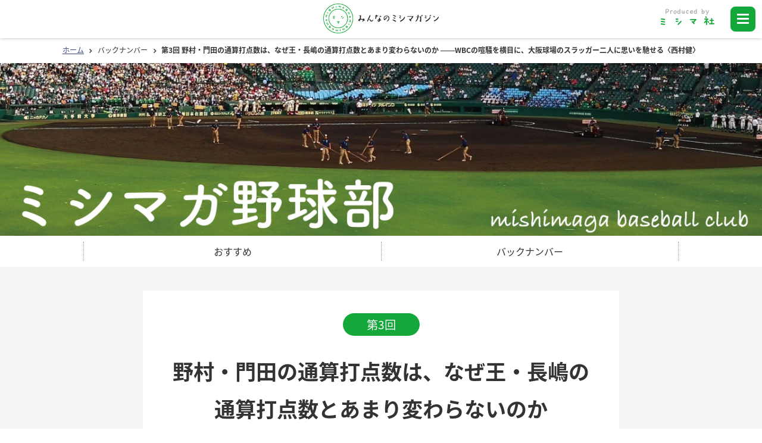

--- FILE ---
content_type: text/html; charset=UTF-8
request_url: https://www.mishimaga.com/books/yakyubu/005158.html
body_size: 15499
content:
<!DOCTYPE html>
<html lang="ja">
<head>
<meta charset="UTF-8">
<meta name="viewport" content="width=device-width, initial-scale=1.0, user-scalable=no, minimum-scale=1.0, maximum-scale=1.0">
<meta http-equiv="X-UA-Compatible" content="IE=edge,chrome=1">


<title>野村・門田の通算打点数は、なぜ王・長嶋の通算打点数とあまり変わらないのか ――WBCの喧騒を横目に、大阪球場のスラッガー二人に思いを馳せる〈西村健〉 | みんなのミシマガジン</title>
<meta name="description" content="おもしろいを1日1本！　ミシマ社のウェブ雑誌「みんなのミシマガジン（通称ミシマガ）」。ミシマガ野球部の『ミシマガ野球部』のページです。">
<meta name="keywords" content="ミシマガ野球部,ミシマガ野球部,ミシマガ,ミシマガジン,ウェブマガジン,ミシマ社,出版社,連載,編集,書籍">
<meta name="format-detection" content="telephone=no,address=no,email=no">


<link rel="canonical" href="https://www.mishimaga.com/books/yakyubu/005158.html">

<meta property="og:title" content="野村・門田の通算打点数は、なぜ王・長嶋の通算打点数とあまり変わらないのか ――WBCの喧騒を横目に、大阪球場のスラッガー二人に思いを馳せる〈西村健〉 | みんなのミシマガジン">
<meta property="og:type" content="article">
<meta property="og:description" content="おもしろいを1日1本！　ミシマ社のウェブ雑誌「みんなのミシマガジン（通称ミシマガ）」。ミシマガ野球部の『ミシマガ野球部』のページです。">
<meta property="og:url" content="https://www.mishimaga.com/books/yakyubu/005158.html">
<meta property="og:image" content="https://www.mishimaga.com/books/files/mishimagayakyubu_banner.jpg">
<meta name="twitter:card" content="summary_large_image">
<meta name="twitter:site" content="@mishimagazine">
<meta property="og:site_name" content="みんなのミシマガジン">
<meta property="og:locale" content="ja_JP">

<link rel="icon" type="image/x-icon" href="/common/img/favicon.ico">
<link rel="apple-touch-icon" href="/common/img/ic_spicon.png">

<link href="/common/css/styles-pc.css" rel="stylesheet">
<link href="/common/css/styles-sp.css" rel="stylesheet">

<script src="//ajax.googleapis.com/ajax/libs/jquery/1.9.1/jquery.min.js"></script>
<script src="/common/js/jquery.matchHeight-min.js"></script>
<script src="/common/js/function.js"></script>


<script type="text/javascript">
MT.entryID = 5158;
MT.commentsPerPage = ;
MT.entryCommentCount = 0;
MT.commentIds = [];
</script>

<!--[if lt IE 9]>
<script src="https://cdnjs.cloudflare.com/ajax/libs/html5shiv/3.7.3/html5shiv.js"></script>
<![endif]-->
<!-- Global site tag (gtag.js) - Google Analytics -->
<script async src="https://www.googletagmanager.com/gtag/js?id=UA-125725767-1"></script>
<script>
  window.dataLayer = window.dataLayer || [];
  function gtag(){dataLayer.push(arguments);}
  gtag('js', new Date());

  gtag('config', 'UA-125725767-1');
</script>
</head>
<body>

<div id="fb-root"></div>
<script>(function(d, s, id) {
  var js, fjs = d.getElementsByTagName(s)[0];
  if (d.getElementById(id)) return;
  js = d.createElement(s); js.id = id;
  js.src = 'https://connect.facebook.net/ja_JP/sdk.js#xfbml=1&version=v2.12';
  fjs.parentNode.insertBefore(js, fjs);
}(document, 'script', 'facebook-jssdk'));</script>


<header id="header">
<div class="head-wrap">
<div class="inner">
<p class="logo"><a href="/"><img src="/common/img/logo.png" alt="みんなのミシマガジン"></a></p>
<p class="produce-logo"><a href="https://mishimasha.com/" target="_blank"><img src="/common/img/header_produce_logo.png" alt="ミシマ社" width="90"></a></p>
<div id="nav-toggle">
<div>
<span></span>
<span></span>
<span></span>
</div>
</div>
<nav id="gNav">
<div class="searchKeyword">
<script>
  (function() {
    var cx = '016890285171296583971:wobwhx0nuq8';
    var gcse = document.createElement('script');
    gcse.type = 'text/javascript';
    gcse.async = true;
    gcse.src = 'https://cse.google.com/cse.js?cx=' + cx;
    var s = document.getElementsByTagName('script')[0];
    s.parentNode.insertBefore(gcse, s);
  })();
</script>
<gcse:search></gcse:search>
</div>
<div id="nav">
<ul class="mainList">


<li><a href="https://www.mishimaga.com/books/member/login.html">ログイン</a></li>



</ul>
<div class="box">
<p class="ttl"><span>コンテンツ</span></p>
<ul class="list">
<li><a href="https://www.mishimaga.com/">トップページ</a></li>
<li><a href="https://www.mishimaga.com/books/">バックナンバー</a></li>
<li><a href="https://www.mishimaga.com/books/backnumber/category.html">著者別に探す</a></li>
<li><a href="https://www.mishimaga.com/recommend/">明日の一冊</a></li>
</ul>
<p class="ttl"><span>概要、お問い合わせ</span></p>
<ul class="list">




<li><a href="https://www.mishimaga.com/about/">ミシマガとは</a></li>



<li><a href="https://www.mishimaga.com/supporter/">サポーター</a></li>



<li><a href="https://www.mishimaga.com/contact/">お問い合わせ</a></li>



<li><a href="https://www.mishimaga.com/company/">運営会社</a></li>


</ul>
</div>
</div>
<ul class="bnr">
<li><a href="http://www.mishimasha.com/kyoto/" target="_blank"><img src="/common/img/bnr/kyoto_220_50.png" alt="ミシマ社の本屋さん"></a></li>
<li><a href="https://www.mishimasha-books.shop/" target="_blank"><img src="/common/img/bnr/shop_220_50.png" alt="ミシマ社の本屋さんショップ"></a></li>
</ul>
</nav>

</div>
</div><!-- /.head-wrap -->
</header>


<div id="wrapper" class="books">
<div id="content">

<div id="breadcrumb">
<ul>
<li><a href="/">ホーム</a></li>
<li><a href="/books/">バックナンバー</a></li>
<li>第3回 野村・門田の通算打点数は、なぜ王・長嶋の通算打点数とあまり変わらないのか ――WBCの喧騒を横目に、大阪球場のスラッガー二人に思いを馳せる〈西村健〉</li>
</ul>
</div><!-- /#breadcrumb -->

<h1 class="tags"><span><img src="https://www.mishimaga.com/books/files/mishimagayakyubu_banner.jpg" width="1366" alt="ミシマガ野球部"></span></h1>
<div id="anchor">
<ul>

<li><a href="#recommend-entry">おすすめ</a></li>
<li><a href="#backnumber">バックナンバー</a></li>
</ul>
</div><!-- /#anchor -->

<section id="entry" class="entry-content">
<div class="inner">
<p class="number"><span>第3回</span></p>
<h2 class="entry-title">野村・門田の通算打点数は、なぜ王・長嶋の通算打点数とあまり変わらないのか ――WBCの喧騒を横目に、大阪球場のスラッガー二人に思いを馳せる〈西村健〉</h2>
<p class="date updated">2023.03.20更新</p>
<article>

<h3>稀代の大打者の訃報に接して</h3>
<p>　1月23日、門田博光が亡くなった日の夜、私は改めてこの稀代のホームランバッターが残した数字を眺めてみた。<br>　通算出場試合2571は史上9位、パ・リーグ2位。通算安打2566は史上4位、パ・リーグ2位。通算本塁打567は史上3位、パ・リーグ2位。いずれも、パ・リーグ1位は野村克也である。この二人は1970年から77年まで共に南海ホークス（現福岡ソフトバンクホークス）でプレーし、主に門田が3番、野村が4番に座った。パ・リーグ通算安打・本塁打1位の選手と2位の選手が続くクリーンナップとはなんという破壊力だろうと思われるかもしれないが、実はこの2人がともに本塁打を30発以上放ったシーズンはなく、チームが優勝したのも一度だけだった。70年代は、門田が全盛期に入る前で、野村の全盛期の後だったのである。<br>　門田（プロ在籍期間：1970-92）の全盛期は80年代だ。80年から89年の間に、本塁打を40発以上放ったシーズンが4回もある。そのうちの1年が1988年、40歳で本塁打王と打点王を獲得し、「不惑の大砲」と騒がれたシーズンである。年齢的には32歳から41歳に当たる時期で、元広島の山本浩二や元中日の和田一浩らと同様、30代になってから全盛期を迎えた選手だといえよう。<br>　一方の野村（プロ在籍期間：1954-80）の全盛期は1960年代で、61年から68年まで8年連続本塁打王に輝いている。史上唯一の「捕手で三冠王」になったのは1965年、30歳の時。140年以上の歴史があるメジャーリーグで、三冠王を獲得した捕手は1人もいない。重労働である捕手で三冠王を獲得するというのは、とんでもないことなのである。</p>
<p></p>
<h3>通算打点ランキングを見て、あることを思いつく</h3>
<p>　もしこの二人の全盛期が重なっていたら・・・・・・と考えるのは不毛なことだが、しかし、そんなことを考えざるを得なくなるようなデータがあった。通算打点ランキングである。</p>
<p>　門田氏が亡くなった日に、今まで何度も見てきた通算打点ランキングを眺めてみて、ふと、ざわつくものを感じた。</p>
<div class="grayBox">
<p><strong>1 王　貞治　2170　(プロ在籍：1959-80 読売)　</strong><br><strong>2 野村克也　1988　(1954-80 南海-ロッテ-西武) </strong><br><strong>3 門田博光　1678　(1970-92 南海-オリックスｰ福岡ダイエー) </strong><br><strong>4 張本　勲　1676　(1959-81 東映・日拓・日本ハム-読売-ロッテ) </strong><br><strong>5 落合博満　1564　(1979-98 ロッテ-中日-読売-日本ハム）</strong><br><strong>6 清原和博　1530　(1986-2008 西武-読売-オリックス）</strong><br><strong>7 長嶋茂雄　1522 (1958-74　読売）</strong><br><strong>8 金本知憲　1521　(1992-2012 広島-阪神）　</strong><br><strong>9 大杉勝男　1507　(1965-1983 東映・日拓・日本ハム-ヤクルト）</strong><br><strong>10 山本浩二　1475　(1969-1986 広島) </strong><br><strong>11 衣笠祥雄　1448　(1965-1987 広島）</strong><br><strong>【中略】</strong><br><strong>15 秋山幸二　1312 （1981-2002　西武-福岡ダイエー）</strong></p>
</div>
<p>　まず、王と野村の通算打点の差が、182点とそれほど大きくない。<br>　この二人、通算本塁打の差は211本（王：868　野村：657）とかなりの大差がついている。2位野村と門田（567本）の差は90本。王の通算本塁打数はやはりダントツの数字なのである。王と野村は6-7シーズン分、門田とは9-10シーズン分差がついているといえよう。ところが打点においては、野村との差が2-3シーズン分、門田との差は6-7シーズン分程度といえる。<br>　そして、長嶋茂雄の通算打点は史上7位である。<br>　これ、もしかしたら、王・長嶋の通算打点数の合計と、野村・門田の通算打点数の合計は、そんなに変わらないのではないか？　ふと、そんなことを思いついた。<br>　そこで、上記の打点ランキングに登場する選手について、同時期に同じチームでクリーンナップを張ったコンビの合計打点数を算出してみた。</p>
<div class="grayBox">
<p><strong>１　王・長嶋　</strong>（コンビでの巨人在籍期間：1959-74）<strong> 3692</strong><br><strong>２　野村・門田</strong>（コンビでの南海在籍期間：1970-77）<strong> 3666</strong><br><strong>３　張本・大杉</strong>（コンビでの東映・日拓・日本ハム在籍期間：1965-74）<strong>3183</strong><br><strong>４　山本・衣笠</strong>（コンビでの広島在籍期間：1969-86）<strong> 2923</strong><br><strong>５　清原・秋山</strong>（コンビでの西武在籍期間：1986-93）<strong> 2842</strong></p>
</div>
<p>　野村・門田の通算打点数は、王・長嶋に肉薄している。その差、わずか26点。こと「得点をたたき出す」ということに関していえば、この両コンビはキャリアにおいて遜色ない成果を残しているのだ。<br>　クリーンナップの仕事とは何か。点を生み出すことである。たとえ本塁打をあまり打てなくても、チャンスで効果的な一打を放てばよい。あるいは犠飛でしぶとく点をとってもいい。あえて乱暴なことをいえば、三番四番五番に位置する選手なら、一死三塁で四球を選ぶより、犠飛を放ったほうがいい。それが彼らに与えられた役割だからだ。<br>　この最も大事な仕事において、野村・門田は史上トップクラスの成績を残したといえよう。もしこの二人の全盛期が、王・長嶋のように重なっていたら・・・南海はV9巨人（1965-73、9年連続日本一）に対抗できるチームになっていたかもしれない。</p>
<p>　では、KNコンビ（門田・野村）は、ONコンビに匹敵するバッターだったのか？　と問われると、残念ながら「否」と答えざるを得ない。<br>　通算OPS（長打率＋出塁率、打者の能力を測る指標）を調べてみると、王は歴代1位の1.080、長嶋は歴代14位の.919（通算4000打数以上）。一方、野村は歴代32位の.865、門田は歴代17位の.907。<br>　通算ではなくシーズンにおける傑出度を検証すべく、打撃三部門のタイトル獲得数を調べてみると、王が歴代1位の33回（首位打者5回、本塁打王15回、打点王13回）、野村が歴代2位の17回（首位打者1回、本塁打王9回、打点王7回）、長嶋が歴代4位の13回（首位打者6回、本塁打王2回、打点王5回）、門田が5回（本塁打王3回、打点王2回）と、こちらも歴然たる差がついている（ちなみに歴代3位は落合で、各5回ずつ）。<br>　やはり、打者としての能力は、野村・門田は王・長嶋と比較すると一枚劣ると言わざるを得ない。<br>　ちなみに王・長嶋が共に在籍していた時の巨人（1959-74）は、1962年を除き、16シーズン中15シーズンで得点数リーグ1位で、1968年などは2位の中日と153点も差がついている。得点をたたき出す力という点では、王・長嶋は史上最強のコンビといえるだろう。</p>
<p></p>
<h3>驚愕！王の通算併殺打数</h3>
<p>　ではなぜ野村・門田は通算打点において、王・長嶋に肉薄することができたのか？<br>　二人は王・長嶋よりも勝負強かったのだろうか。長嶋は「記憶に残る男」と言われ、ここ一番で強いという印象が持たれているが、実際のところはどうなのだろうか。残念ながら彼らの通算得点圏打率を調べ出すことができなかったので、かろうじて勝負強さと関係ありそうなデータを引っ張り出してみる。通算併殺打数である。野村・門田がチャンスに強いのであれば、無死一塁、一死一塁でも結果を残し、併殺打数は少ないのではないだろうか。<br>　データをみてみると、日本プロ野球の通算併殺打1位は野村克也、378併殺打。えー・・・。まあ、足が遅いということも、一因だろう。そして意外なことに、長嶋茂雄が4位、257併殺打。長嶋は足遅くないぞ。では王はどうなのか。私は心の底から驚愕したのだが、王の通算併殺打数は159で、歴代54位。王の通算打席数11866は史上2位である。その王よりも、通算6408打席の初芝（ロッテ）のほうが併殺打が多い。初芝を俎上に上げる必要性は全くないのだが。<br>　王は無死一塁や一死一塁で安易に手を出して凡打に倒れることが少なかった。そして、四球で出塁することもかなり多かったのだろう。王の通算四球数は2390でこちらもダントツ（2位は落合、1475）である。一方、長嶋、野村の通算四球は少ない。通算打席数1位の野村は通算7位、長嶋は19位である。彼らは四球を選ぶよりも果敢に打つことを好み、その結果として併殺打も増えたといえる。<br>　ところがさらに驚くことがあって、張本勲の通算併殺打数は145本で通算70位、王よりも少ない。王よりも足が速かったからかもしれない（張本の通算盗塁数は319、王の通算盗塁は84）。併殺打１本あたりの打席数は、王が74.67打席、張本は76.70打席である。<br>　門田はどうか。門田の併殺打は164本で、通算48位。こちらもかなり優秀だ。<br>　以上述べてきた打者の四球率（打席÷四球）と、併殺打率（打席÷併殺打）を算出してみると、下記のようになる。</p>
<div class="grayBox">
<p style="text-align: center;"><strong>※併殺打率=併殺打1本あたりの打席数。値が小さいほど併殺打が多い。</strong><br><strong>※四球率=四球1個あたりの打席数。値が小さいほど四球が多い。</strong></p>
</div>
<table class="MsoNormalTable" border="0" cellspacing="0" cellpadding="0" style="width: 567px; border-collapse: collapse; margin-left: auto; margin-right: auto;">
<tbody>
<tr style="mso-yfti-irow: 0; mso-yfti-firstrow: yes; height: 18.5pt;">
<td width="69" nowrap="nowrap" style="width: 51.8pt; border: solid windowtext 1.0pt; mso-border-alt: solid windowtext .5pt; mso-border-bottom-alt: solid windowtext 1.0pt; padding: 0mm 4.95pt 0mm 4.95pt; height: 18.5pt;">
<p class="MsoNormal" align="left" style="text-align: center;"><span style="font-size: 11pt; font-family: 游ゴシック;">　<span lang="EN-US"><o:p></o:p></span></span></p>
</td>
<td width="14" valign="top" style="width: 10.2pt; border-top: solid windowtext 1.0pt; border-left: none; border-bottom: solid windowtext 1.0pt; border-right: none; mso-border-top-alt: solid windowtext .5pt; mso-border-bottom-alt: solid windowtext 1.0pt; padding: 0mm 4.95pt 0mm 4.95pt; height: 18.5pt;">
<p class="MsoNormal" align="left"></p>
</td>
<td width="69" nowrap="nowrap" style="width: 51.9pt; border: solid windowtext 1.0pt; border-left: none; mso-border-top-alt: solid windowtext .5pt; mso-border-bottom-alt: solid windowtext 1.0pt; mso-border-right-alt: solid windowtext 1.0pt; padding: 0mm 4.95pt 0mm 4.95pt; height: 18.5pt;">
<p class="MsoNormal" align="left"><span style="font-size: 11pt; font-family: 游ゴシック;">　<span lang="EN-US"><o:p></o:p></span></span></p>
</td>
<td width="79" nowrap="nowrap" style="width: 58.9pt; border: solid windowtext 1.0pt; border-left: none; mso-border-top-alt: solid windowtext .5pt; mso-border-bottom-alt: solid windowtext 1.0pt; mso-border-right-alt: solid windowtext .5pt; padding: 0mm 4.95pt 0mm 4.95pt; height: 18.5pt;">
<p class="MsoNormal" align="left"><strong><span style="font-size: 11pt; font-family: 游ゴシック;">併殺打率<span lang="EN-US"><o:p></o:p></span></span></strong></p>
</td>
<td width="60" nowrap="nowrap" style="width: 44.85pt; border: solid windowtext 1.0pt; border-left: none; mso-border-top-alt: solid windowtext .5pt; mso-border-bottom-alt: solid windowtext 1.0pt; mso-border-right-alt: solid windowtext .5pt; padding: 0mm 4.95pt 0mm 4.95pt; height: 18.5pt;">
<p class="MsoNormal" align="left"><strong><span style="font-size: 11pt; font-family: 游ゴシック;">四球率<span lang="EN-US"><o:p></o:p></span></span></strong></p>
</td>
<td width="69" nowrap="nowrap" style="width: 51.9pt; border: solid windowtext 1.0pt; border-left: none; mso-border-top-alt: solid windowtext .5pt; mso-border-bottom-alt: solid windowtext 1.0pt; mso-border-right-alt: solid windowtext .5pt; padding: 0mm 4.95pt 0mm 4.95pt; height: 18.5pt;">
<p class="MsoNormal" align="left"><strong><span style="font-size: 11pt; font-family: 游ゴシック;">打席数<span lang="EN-US"><o:p></o:p></span></span></strong></p>
</td>
<td width="88" nowrap="nowrap" style="width: 65.9pt; border: solid windowtext 1.0pt; border-left: none; mso-border-top-alt: solid windowtext .5pt; mso-border-bottom-alt: solid windowtext 1.0pt; mso-border-right-alt: solid windowtext .5pt; padding: 0mm 4.95pt 0mm 4.95pt; height: 18.5pt;">
<p class="MsoNormal" align="left"><strong><span style="font-size: 11pt; font-family: 游ゴシック;">併殺打数<span lang="EN-US"><o:p></o:p></span></span></strong></p>
</td>
<td width="75" nowrap="nowrap" style="width: 56.55pt; border: solid windowtext 1.0pt; border-left: none; mso-border-top-alt: solid windowtext .5pt; mso-border-bottom-alt: solid windowtext 1.0pt; mso-border-right-alt: solid windowtext .5pt; padding: 0mm 4.95pt 0mm 4.95pt; height: 18.5pt;">
<p class="MsoNormal" align="left"><span style="font-size: 11pt; font-family: 游ゴシック;"><strong>四球数</strong><span lang="EN-US"><o:p></o:p></span></span></p>
</td>
</tr>
<tr style="mso-yfti-irow: 1; height: 18.0pt;">
<td width="69" nowrap="nowrap" style="width: 51.8pt; border-right: 1pt solid windowtext; border-bottom: 1pt solid windowtext; border-left: 1pt solid windowtext; border-image: initial; border-top: none; padding: 0mm 4.95pt; height: 18pt; text-align: center;">
<p class="MsoNormal" align="right" style="text-align: right; mso-pagination: widow-orphan;"><span lang="EN-US" style="font-size: 11pt; font-family: 游ゴシック;"><strong>1</strong><o:p></o:p></span></p>
</td>
<td width="14" valign="top" style="width: 10.2pt; border-top: none; border-right: none; border-left: none; border-image: initial; border-bottom: 1pt solid windowtext; padding: 0mm 4.95pt; height: 18pt; text-align: center;">
<p class="MsoNormal" align="left"></p>
</td>
<td width="69" nowrap="nowrap" style="width: 51.9pt; border-top: none; border-left: none; border-bottom: 1pt solid windowtext; border-right: 1pt solid windowtext; padding: 0mm 4.95pt; height: 18pt; text-align: left;">
<p class="MsoNormal" align="left"><strong><span style="font-size: 11pt; font-family: 游ゴシック;">張本<span lang="EN-US"><o:p></o:p></span></span></strong></p>
</td>
<td width="79" nowrap="nowrap" style="width: 58.9pt; border-top: none; border-left: none; border-bottom: 1pt solid windowtext; border-right: 1pt solid windowtext; padding: 0mm 4.95pt; height: 18pt; text-align: left;">
<p class="MsoNormal" align="right" style="text-align: right; mso-pagination: widow-orphan;"><span lang="EN-US" style="font-size: 11pt; font-family: 游ゴシック;">76.70 <o:p></o:p></span></p>
</td>
<td width="60" nowrap="nowrap" style="width: 44.85pt; border-top: none; border-left: none; border-bottom: 1pt solid windowtext; border-right: 1pt solid windowtext; padding: 0mm 4.95pt; height: 18pt; text-align: left;">
<p class="MsoNormal" align="right" style="text-align: right; mso-pagination: widow-orphan;"><span lang="EN-US" style="font-size: 11pt; font-family: 游ゴシック;">8.73 <o:p></o:p></span></p>
</td>
<td width="69" nowrap="nowrap" style="width: 51.9pt; border-top: none; border-left: none; border-bottom: 1pt solid windowtext; border-right: 1pt solid windowtext; padding: 0mm 4.95pt; height: 18pt; text-align: left;">
<p class="MsoNormal" align="right" style="text-align: right; mso-pagination: widow-orphan;"><span lang="EN-US" style="font-size: 11pt; font-family: 游ゴシック;">11122<o:p></o:p></span></p>
</td>
<td width="88" nowrap="nowrap" style="width: 65.9pt; border-top: none; border-left: none; border-bottom: 1pt solid windowtext; border-right: 1pt solid windowtext; padding: 0mm 4.95pt; height: 18pt; text-align: left;">
<p class="MsoNormal" align="right" style="text-align: right; mso-pagination: widow-orphan;"><span lang="EN-US" style="font-size: 11pt; font-family: 游ゴシック;">145<o:p></o:p></span></p>
</td>
<td width="75" nowrap="nowrap" style="width: 56.55pt; border-top: none; border-left: none; border-bottom: 1pt solid windowtext; border-right: 1pt solid windowtext; padding: 0mm 4.95pt; height: 18pt; text-align: left;">
<p class="MsoNormal" align="right" style="text-align: right; mso-pagination: widow-orphan;"><span lang="EN-US" style="font-size: 11pt; font-family: 游ゴシック;">1274<o:p></o:p></span></p>
</td>
</tr>
<tr style="mso-yfti-irow: 2; height: 18.0pt;">
<td width="69" nowrap="nowrap" style="width: 51.8pt; border-right: 1pt solid windowtext; border-bottom: 1pt solid windowtext; border-left: 1pt solid windowtext; border-image: initial; border-top: none; padding: 0mm 4.95pt; height: 18pt; text-align: center;">
<p class="MsoNormal" align="right" style="text-align: right; mso-pagination: widow-orphan;"><span lang="EN-US" style="font-size: 11pt; font-family: 游ゴシック;"><strong>2</strong><o:p></o:p></span></p>
</td>
<td width="14" valign="top" style="width: 10.2pt; border-top: none; border-right: none; border-left: none; border-image: initial; border-bottom: 1pt solid windowtext; padding: 0mm 4.95pt; height: 18pt; text-align: center;">
<p class="MsoNormal" align="left"></p>
</td>
<td width="69" nowrap="nowrap" style="width: 51.9pt; border-top: none; border-left: none; border-bottom: 1pt solid windowtext; border-right: 1pt solid windowtext; padding: 0mm 4.95pt; height: 18pt; text-align: left;">
<p class="MsoNormal" align="left"><span style="font-size: 11pt; font-family: 游ゴシック;"><strong>王</strong><span lang="EN-US"><o:p></o:p></span></span></p>
</td>
<td width="79" nowrap="nowrap" style="width: 58.9pt; border-top: none; border-left: none; border-bottom: 1pt solid windowtext; border-right: 1pt solid windowtext; padding: 0mm 4.95pt; height: 18pt; text-align: left;">
<p class="MsoNormal" align="right" style="text-align: right; mso-pagination: widow-orphan;"><span lang="EN-US" style="font-size: 11pt; font-family: 游ゴシック;">74.63 <o:p></o:p></span></p>
</td>
<td width="60" nowrap="nowrap" style="width: 44.85pt; border-top: none; border-left: none; border-bottom: 1pt solid windowtext; border-right: 1pt solid windowtext; padding: 0mm 4.95pt; height: 18pt; text-align: left;">
<p class="MsoNormal" align="right" style="text-align: right; mso-pagination: widow-orphan;"><span lang="EN-US" style="font-size: 11pt; font-family: 游ゴシック;">4.96 <o:p></o:p></span></p>
</td>
<td width="69" nowrap="nowrap" style="width: 51.9pt; border-top: none; border-left: none; border-bottom: 1pt solid windowtext; border-right: 1pt solid windowtext; padding: 0mm 4.95pt; height: 18pt; text-align: left;">
<p class="MsoNormal" align="right" style="text-align: right; mso-pagination: widow-orphan;"><span lang="EN-US" style="font-size: 11pt; font-family: 游ゴシック;">11866<o:p></o:p></span></p>
</td>
<td width="88" nowrap="nowrap" style="width: 65.9pt; border-top: none; border-left: none; border-bottom: 1pt solid windowtext; border-right: 1pt solid windowtext; padding: 0mm 4.95pt; height: 18pt; text-align: left;">
<p class="MsoNormal" align="right" style="text-align: right; mso-pagination: widow-orphan;"><span lang="EN-US" style="font-size: 11pt; font-family: 游ゴシック;">159<o:p></o:p></span></p>
</td>
<td width="75" nowrap="nowrap" style="width: 56.55pt; border-top: none; border-left: none; border-bottom: 1pt solid windowtext; border-right: 1pt solid windowtext; padding: 0mm 4.95pt; height: 18pt; text-align: left;">
<p class="MsoNormal" align="right" style="text-align: right; mso-pagination: widow-orphan;"><span lang="EN-US" style="font-size: 11pt; font-family: 游ゴシック;">2390<o:p></o:p></span></p>
</td>
</tr>
<tr style="mso-yfti-irow: 3; height: 18.0pt;">
<td width="69" nowrap="nowrap" style="width: 51.8pt; border-right: 1pt solid windowtext; border-bottom: 1pt solid windowtext; border-left: 1pt solid windowtext; border-image: initial; border-top: none; padding: 0mm 4.95pt; height: 18pt; text-align: center;">
<p class="MsoNormal" align="right" style="text-align: right; mso-pagination: widow-orphan;"><span lang="EN-US" style="font-size: 11pt; font-family: 游ゴシック;"><strong>3</strong><o:p></o:p></span></p>
</td>
<td width="14" valign="top" style="width: 10.2pt; border-top: none; border-right: none; border-left: none; border-image: initial; border-bottom: 1pt solid windowtext; padding: 0mm 4.95pt; height: 18pt; text-align: center;">
<p class="MsoNormal" align="left"></p>
</td>
<td width="69" nowrap="nowrap" style="width: 51.9pt; border-top: none; border-left: none; border-bottom: 1pt solid windowtext; border-right: 1pt solid windowtext; padding: 0mm 4.95pt; height: 18pt; text-align: left;">
<p class="MsoNormal" align="left"><span style="font-size: 11pt; font-family: 游ゴシック;"><strong>門田</strong><span lang="EN-US"><o:p></o:p></span></span></p>
</td>
<td width="79" nowrap="nowrap" style="width: 58.9pt; border-top: none; border-left: none; border-bottom: 1pt solid windowtext; border-right: 1pt solid windowtext; padding: 0mm 4.95pt; height: 18pt; text-align: left;">
<p class="MsoNormal" align="right" style="text-align: right; mso-pagination: widow-orphan;"><span lang="EN-US" style="font-size: 11pt; font-family: 游ゴシック;">62.83 <o:p></o:p></span></p>
</td>
<td width="60" nowrap="nowrap" style="width: 44.85pt; border-top: none; border-left: none; border-bottom: 1pt solid windowtext; border-right: 1pt solid windowtext; padding: 0mm 4.95pt; height: 18pt; text-align: left;">
<p class="MsoNormal" align="right" style="text-align: right; mso-pagination: widow-orphan;"><span lang="EN-US" style="font-size: 11pt; font-family: 游ゴシック;">8.09 <o:p></o:p></span></p>
</td>
<td width="69" nowrap="nowrap" style="width: 51.9pt; border-top: none; border-left: none; border-bottom: 1pt solid windowtext; border-right: 1pt solid windowtext; padding: 0mm 4.95pt; height: 18pt; text-align: left;">
<p class="MsoNormal" align="right" style="text-align: right; mso-pagination: widow-orphan;"><span lang="EN-US" style="font-size: 11pt; font-family: 游ゴシック;">10304<o:p></o:p></span></p>
</td>
<td width="88" nowrap="nowrap" style="width: 65.9pt; border-top: none; border-left: none; border-bottom: 1pt solid windowtext; border-right: 1pt solid windowtext; padding: 0mm 4.95pt; height: 18pt; text-align: left;">
<p class="MsoNormal" align="right" style="text-align: right; mso-pagination: widow-orphan;"><span lang="EN-US" style="font-size: 11pt; font-family: 游ゴシック;">164<o:p></o:p></span></p>
</td>
<td width="75" nowrap="nowrap" style="width: 56.55pt; border-top: none; border-left: none; border-bottom: 1pt solid windowtext; border-right: 1pt solid windowtext; padding: 0mm 4.95pt; height: 18pt; text-align: left;">
<p class="MsoNormal" align="right" style="text-align: right; mso-pagination: widow-orphan;"><span lang="EN-US" style="font-size: 11pt; font-family: 游ゴシック;">1273<o:p></o:p></span></p>
</td>
</tr>
<tr style="mso-yfti-irow: 4; height: 18.0pt;">
<td width="69" nowrap="nowrap" style="width: 51.8pt; border-right: 1pt solid windowtext; border-bottom: 1pt solid windowtext; border-left: 1pt solid windowtext; border-image: initial; border-top: none; padding: 0mm 4.95pt; height: 18pt; text-align: center;">
<p class="MsoNormal" align="right" style="text-align: right; mso-pagination: widow-orphan;"><span lang="EN-US" style="font-size: 11pt; font-family: 游ゴシック;"><strong>4</strong><o:p></o:p></span></p>
</td>
<td width="14" valign="top" style="width: 10.2pt; border-top: none; border-right: none; border-left: none; border-image: initial; border-bottom: 1pt solid windowtext; padding: 0mm 4.95pt; height: 18pt; text-align: center;">
<p class="MsoNormal" align="left"></p>
</td>
<td width="69" nowrap="nowrap" style="width: 51.9pt; border-top: none; border-left: none; border-bottom: 1pt solid windowtext; border-right: 1pt solid windowtext; padding: 0mm 4.95pt; height: 18pt; text-align: left;">
<p class="MsoNormal" align="left"><span style="font-size: 11pt; font-family: 游ゴシック;"><strong>長嶋</strong><span lang="EN-US"><o:p></o:p></span></span></p>
</td>
<td width="79" nowrap="nowrap" style="width: 58.9pt; border-top: none; border-left: none; border-bottom: 1pt solid windowtext; border-right: 1pt solid windowtext; padding: 0mm 4.95pt; height: 18pt; text-align: left;">
<p class="MsoNormal" align="right" style="text-align: right; mso-pagination: widow-orphan;"><span lang="EN-US" style="font-size: 11pt; font-family: 游ゴシック;">35.80 <o:p></o:p></span></p>
</td>
<td width="60" nowrap="nowrap" style="width: 44.85pt; border-top: none; border-left: none; border-bottom: 1pt solid windowtext; border-right: 1pt solid windowtext; padding: 0mm 4.95pt; height: 18pt; text-align: left;">
<p class="MsoNormal" align="right" style="text-align: right; mso-pagination: widow-orphan;"><span lang="EN-US" style="font-size: 11pt; font-family: 游ゴシック;">9.50 <o:p></o:p></span></p>
</td>
<td width="69" nowrap="nowrap" style="width: 51.9pt; border-top: none; border-left: none; border-bottom: 1pt solid windowtext; border-right: 1pt solid windowtext; padding: 0mm 4.95pt; height: 18pt; text-align: left;">
<p class="MsoNormal" align="right" style="text-align: right; mso-pagination: widow-orphan;"><span lang="EN-US" style="font-size: 11pt; font-family: 游ゴシック;">9201<o:p></o:p></span></p>
</td>
<td width="88" nowrap="nowrap" style="width: 65.9pt; border-top: none; border-left: none; border-bottom: 1pt solid windowtext; border-right: 1pt solid windowtext; padding: 0mm 4.95pt; height: 18pt; text-align: left;">
<p class="MsoNormal" align="right" style="text-align: right; mso-pagination: widow-orphan;"><span lang="EN-US" style="font-size: 11pt; font-family: 游ゴシック;">257<o:p></o:p></span></p>
</td>
<td width="75" nowrap="nowrap" style="width: 56.55pt; border-top: none; border-left: none; border-bottom: 1pt solid windowtext; border-right: 1pt solid windowtext; padding: 0mm 4.95pt; height: 18pt; text-align: left;">
<p class="MsoNormal" align="right" style="text-align: right; mso-pagination: widow-orphan;"><span lang="EN-US" style="font-size: 11pt; font-family: 游ゴシック;">969<o:p></o:p></span></p>
</td>
</tr>
<tr style="mso-yfti-irow: 5; height: 18.0pt;">
<td width="69" nowrap="nowrap" style="width: 51.8pt; border-right: 1pt solid windowtext; border-bottom: 1pt solid windowtext; border-left: 1pt solid windowtext; border-image: initial; border-top: none; padding: 0mm 4.95pt; height: 18pt; text-align: center;">
<p class="MsoNormal" align="right" style="text-align: right; mso-pagination: widow-orphan;"><span lang="EN-US" style="font-size: 11pt; font-family: 游ゴシック;"><strong>5</strong><o:p></o:p></span></p>
</td>
<td width="14" valign="top" style="width: 10.2pt; border-top: none; border-right: none; border-left: none; border-image: initial; border-bottom: 1pt solid windowtext; padding: 0mm 4.95pt; height: 18pt; text-align: center;">
<p class="MsoNormal" align="left"></p>
</td>
<td width="69" nowrap="nowrap" style="width: 51.9pt; border-top: none; border-left: none; border-bottom: 1pt solid windowtext; border-right: 1pt solid windowtext; padding: 0mm 4.95pt; height: 18pt; text-align: left;">
<p class="MsoNormal" align="left"><span style="font-size: 11pt; font-family: 游ゴシック;"><strong>野村</strong><span lang="EN-US"><o:p></o:p></span></span></p>
</td>
<td width="79" nowrap="nowrap" style="width: 58.9pt; border-top: none; border-left: none; border-bottom: 1pt solid windowtext; border-right: 1pt solid windowtext; padding: 0mm 4.95pt; height: 18pt; text-align: left;">
<p class="MsoNormal" align="right" style="text-align: right; mso-pagination: widow-orphan;"><span lang="EN-US" style="font-size: 11pt; font-family: 游ゴシック;">31.67 <o:p></o:p></span></p>
</td>
<td width="60" nowrap="nowrap" style="width: 44.85pt; border-top: none; border-left: none; border-bottom: 1pt solid windowtext; border-right: 1pt solid windowtext; padding: 0mm 4.95pt; height: 18pt; text-align: left;">
<p class="MsoNormal" align="right" style="text-align: right; mso-pagination: widow-orphan;"><span lang="EN-US" style="font-size: 11pt; font-family: 游ゴシック;">9.56 <o:p></o:p></span></p>
</td>
<td width="69" nowrap="nowrap" style="width: 51.9pt; border-top: none; border-left: none; border-bottom: 1pt solid windowtext; border-right: 1pt solid windowtext; padding: 0mm 4.95pt; height: 18pt; text-align: left;">
<p class="MsoNormal" align="right" style="text-align: right; mso-pagination: widow-orphan;"><span lang="EN-US" style="font-size: 11pt; font-family: 游ゴシック;">11970<o:p></o:p></span></p>
</td>
<td width="88" nowrap="nowrap" style="width: 65.9pt; border-top: none; border-left: none; border-bottom: 1pt solid windowtext; border-right: 1pt solid windowtext; padding: 0mm 4.95pt; height: 18pt; text-align: left;">
<p class="MsoNormal" align="right" style="text-align: right; mso-pagination: widow-orphan;"><span lang="EN-US" style="font-size: 11pt; font-family: 游ゴシック;">378<o:p></o:p></span></p>
</td>
<td width="75" nowrap="nowrap" style="width: 56.55pt; border-top: none; border-left: none; border-bottom: 1pt solid windowtext; border-right: 1pt solid windowtext; padding: 0mm 4.95pt; height: 18pt; text-align: left;">
<p class="MsoNormal" align="right" style="text-align: right; mso-pagination: widow-orphan;"><span lang="EN-US" style="font-size: 11pt; font-family: 游ゴシック;">1252<o:p></o:p></span></p>
</td>
</tr>
<tr style="mso-yfti-irow: 6; height: 18.0pt;">
<td width="69" nowrap="nowrap" style="width: 51.8pt; border-right: 1pt solid windowtext; border-bottom: 1pt solid windowtext; border-left: 1pt solid windowtext; border-image: initial; border-top: none; padding: 0mm 4.95pt; height: 18pt; text-align: left;">
<p class="MsoNormal" align="left" style="text-align: right;"><span style="font-size: 11pt; font-family: 游ゴシック;"><strong>参考</strong><span lang="EN-US"><o:p></o:p></span></span></p>
</td>
<td width="14" valign="top" style="width: 10.2pt; border-top: none; border-right: none; border-left: none; border-image: initial; border-bottom: 1pt solid windowtext; padding: 0mm 4.95pt; height: 18pt; text-align: left;">
<p class="MsoNormal" align="left"></p>
</td>
<td width="69" nowrap="nowrap" style="width: 51.9pt; border-top: none; border-left: none; border-bottom: 1pt solid windowtext; border-right: 1pt solid windowtext; padding: 0mm 4.95pt; height: 18pt; text-align: left;">
<p class="MsoNormal" align="left"><span style="font-size: 11pt; font-family: 游ゴシック;"><strong>落合</strong><span lang="EN-US"><o:p></o:p></span></span></p>
</td>
<td width="79" nowrap="nowrap" style="width: 58.9pt; border-top: none; border-left: none; border-bottom: 1pt solid windowtext; border-right: 1pt solid windowtext; padding: 0mm 4.95pt; height: 18pt; text-align: left;">
<p class="MsoNormal" align="right" style="text-align: right; mso-pagination: widow-orphan;"><span lang="EN-US" style="font-size: 11pt; font-family: 游ゴシック;">39.22 <o:p></o:p></span></p>
</td>
<td width="60" nowrap="nowrap" style="width: 44.85pt; border-top: none; border-left: none; border-bottom: 1pt solid windowtext; border-right: 1pt solid windowtext; padding: 0mm 4.95pt; height: 18pt; text-align: left;">
<p class="MsoNormal" align="right" style="text-align: right; mso-pagination: widow-orphan;"><span lang="EN-US" style="font-size: 11pt; font-family: 游ゴシック;">6.28 <o:p></o:p></span></p>
</td>
<td width="69" nowrap="nowrap" style="width: 51.9pt; border-top: none; border-left: none; border-bottom: 1pt solid windowtext; border-right: 1pt solid windowtext; padding: 0mm 4.95pt; height: 18pt; text-align: left;">
<p class="MsoNormal" align="right" style="text-align: right; mso-pagination: widow-orphan;"><span lang="EN-US" style="font-size: 11pt; font-family: 游ゴシック;">9257<o:p></o:p></span></p>
</td>
<td width="88" nowrap="nowrap" style="width: 65.9pt; border-top: none; border-left: none; border-bottom: 1pt solid windowtext; border-right: 1pt solid windowtext; padding: 0mm 4.95pt; height: 18pt; text-align: left;">
<p class="MsoNormal" align="right" style="text-align: right; mso-pagination: widow-orphan;"><span lang="EN-US" style="font-size: 11pt; font-family: 游ゴシック;">236<o:p></o:p></span></p>
</td>
<td width="75" nowrap="nowrap" style="width: 56.55pt; border-top: none; border-left: none; border-bottom: 1pt solid windowtext; border-right: 1pt solid windowtext; padding: 0mm 4.95pt; height: 18pt; text-align: left;">
<p class="MsoNormal" align="right" style="text-align: right; mso-pagination: widow-orphan;"><span lang="EN-US" style="font-size: 11pt; font-family: 游ゴシック;">1475<o:p></o:p></span></p>
</td>
</tr>
<tr style="mso-yfti-irow: 7; height: 18.0pt;">
<td width="69" nowrap="nowrap" style="width: 51.8pt; border-right: 1pt solid windowtext; border-bottom: 1pt solid windowtext; border-left: 1pt solid windowtext; border-image: initial; border-top: none; padding: 0mm 4.95pt; height: 18pt; text-align: left;">
<p class="MsoNormal" align="left"><span style="font-size: 11pt; font-family: 游ゴシック;">　<span lang="EN-US"><o:p></o:p></span></span></p>
</td>
<td width="14" valign="top" style="width: 10.2pt; border-top: none; border-right: none; border-left: none; border-image: initial; border-bottom: 1pt solid windowtext; padding: 0mm 4.95pt; height: 18pt; text-align: left;">
<p class="MsoNormal" align="left"></p>
</td>
<td width="69" nowrap="nowrap" style="width: 51.9pt; border-top: none; border-left: none; border-bottom: 1pt solid windowtext; border-right: 1pt solid windowtext; padding: 0mm 4.95pt; height: 18pt; text-align: left;">
<p class="MsoNormal" align="left"><span style="font-size: 11pt; font-family: 游ゴシック;"><strong>山本</strong><span lang="EN-US"><o:p></o:p></span></span></p>
</td>
<td width="79" nowrap="nowrap" style="width: 58.9pt; border-top: none; border-left: none; border-bottom: 1pt solid windowtext; border-right: 1pt solid windowtext; padding: 0mm 4.95pt; height: 18pt; text-align: left;">
<p class="MsoNormal" align="right" style="text-align: right; mso-pagination: widow-orphan;"><span lang="EN-US" style="font-size: 11pt; font-family: 游ゴシック;">48.75 <o:p></o:p></span></p>
</td>
<td width="60" nowrap="nowrap" style="width: 44.85pt; border-top: none; border-left: none; border-bottom: 1pt solid windowtext; border-right: 1pt solid windowtext; padding: 0mm 4.95pt; height: 18pt; text-align: left;">
<p class="MsoNormal" align="right" style="text-align: right; mso-pagination: widow-orphan;"><span lang="EN-US" style="font-size: 11pt; font-family: 游ゴシック;">8.06 <o:p></o:p></span></p>
</td>
<td width="69" nowrap="nowrap" style="width: 51.9pt; border-top: none; border-left: none; border-bottom: 1pt solid windowtext; border-right: 1pt solid windowtext; padding: 0mm 4.95pt; height: 18pt; text-align: left;">
<p class="MsoNormal" align="right" style="text-align: right; mso-pagination: widow-orphan;"><span lang="EN-US" style="font-size: 11pt; font-family: 游ゴシック;">9409<o:p></o:p></span></p>
</td>
<td width="88" nowrap="nowrap" style="width: 65.9pt; border-top: none; border-left: none; border-bottom: 1pt solid windowtext; border-right: 1pt solid windowtext; padding: 0mm 4.95pt; height: 18pt; text-align: left;">
<p class="MsoNormal" align="right" style="text-align: right; mso-pagination: widow-orphan;"><span lang="EN-US" style="font-size: 11pt; font-family: 游ゴシック;">193<o:p></o:p></span></p>
</td>
<td width="75" nowrap="nowrap" style="width: 56.55pt; border-top: none; border-left: none; border-bottom: 1pt solid windowtext; border-right: 1pt solid windowtext; padding: 0mm 4.95pt; height: 18pt; text-align: left;">
<p class="MsoNormal" align="right" style="text-align: right; mso-pagination: widow-orphan;"><span lang="EN-US" style="font-size: 11pt; font-family: 游ゴシック;">1168<o:p></o:p></span></p>
</td>
</tr>
<tr style="mso-yfti-irow: 8; height: 18.0pt;">
<td width="69" nowrap="nowrap" style="width: 51.8pt; border-right: 1pt solid windowtext; border-bottom: 1pt solid windowtext; border-left: 1pt solid windowtext; border-image: initial; border-top: none; padding: 0mm 4.95pt; height: 18pt; text-align: left;">
<p class="MsoNormal" align="left"><span style="font-size: 11pt; font-family: 游ゴシック;">　<span lang="EN-US"><o:p></o:p></span></span></p>
</td>
<td width="14" valign="top" style="width: 10.2pt; border-top: none; border-right: none; border-left: none; border-image: initial; border-bottom: 1pt solid windowtext; padding: 0mm 4.95pt; height: 18pt; text-align: left;">
<p class="MsoNormal" align="left"></p>
</td>
<td width="69" nowrap="nowrap" style="width: 51.9pt; border-top: none; border-left: none; border-bottom: 1pt solid windowtext; border-right: 1pt solid windowtext; padding: 0mm 4.95pt; height: 18pt; text-align: left;">
<p class="MsoNormal" align="left"><span style="font-size: 11pt; font-family: 游ゴシック;"><strong>衣笠</strong><span lang="EN-US"><o:p></o:p></span></span></p>
</td>
<td width="79" nowrap="nowrap" style="width: 58.9pt; border-top: none; border-left: none; border-bottom: 1pt solid windowtext; border-right: 1pt solid windowtext; padding: 0mm 4.95pt; height: 18pt; text-align: left;">
<p class="MsoNormal" align="right" style="text-align: right; mso-pagination: widow-orphan;"><span lang="EN-US" style="font-size: 11pt; font-family: 游ゴシック;">39.83 <o:p></o:p></span></p>
</td>
<td width="60" nowrap="nowrap" style="width: 44.85pt; border-top: none; border-left: none; border-bottom: 1pt solid windowtext; border-right: 1pt solid windowtext; padding: 0mm 4.95pt; height: 18pt; text-align: left;">
<p class="MsoNormal" align="right" style="text-align: right; mso-pagination: widow-orphan;"><span lang="EN-US" style="font-size: 11pt; font-family: 游ゴシック;">11.42 <o:p></o:p></span></p>
</td>
<td width="69" nowrap="nowrap" style="width: 51.9pt; border-top: none; border-left: none; border-bottom: 1pt solid windowtext; border-right: 1pt solid windowtext; padding: 0mm 4.95pt; height: 18pt; text-align: left;">
<p class="MsoNormal" align="right" style="text-align: right; mso-pagination: widow-orphan;"><span lang="EN-US" style="font-size: 11pt; font-family: 游ゴシック;">10634<o:p></o:p></span></p>
</td>
<td width="88" nowrap="nowrap" style="width: 65.9pt; border-top: none; border-left: none; border-bottom: 1pt solid windowtext; border-right: 1pt solid windowtext; padding: 0mm 4.95pt; height: 18pt; text-align: left;">
<p class="MsoNormal" align="right" style="text-align: right; mso-pagination: widow-orphan;"><span lang="EN-US" style="font-size: 11pt; font-family: 游ゴシック;">267<o:p></o:p></span></p>
</td>
<td width="75" nowrap="nowrap" style="width: 56.55pt; border-top: none; border-left: none; border-bottom: 1pt solid windowtext; border-right: 1pt solid windowtext; padding: 0mm 4.95pt; height: 18pt; text-align: left;">
<p class="MsoNormal" align="right" style="text-align: right; mso-pagination: widow-orphan;"><span lang="EN-US" style="font-size: 11pt; font-family: 游ゴシック;">931<o:p></o:p></span></p>
</td>
</tr>
<tr style="mso-yfti-irow: 9; height: 18.0pt;">
<td width="69" nowrap="nowrap" style="width: 51.8pt; border-right: 1pt solid windowtext; border-bottom: 1pt solid windowtext; border-left: 1pt solid windowtext; border-image: initial; border-top: none; padding: 0mm 4.95pt; height: 18pt; text-align: left;">
<p class="MsoNormal" align="left"><span style="font-size: 11pt; font-family: 游ゴシック;">　<span lang="EN-US"><o:p></o:p></span></span></p>
</td>
<td width="14" valign="top" style="width: 10.2pt; border-top: none; border-right: none; border-left: none; border-image: initial; border-bottom: 1pt solid windowtext; padding: 0mm 4.95pt; height: 18pt; text-align: left;">
<p class="MsoNormal" align="left"></p>
</td>
<td width="69" nowrap="nowrap" style="width: 51.9pt; border-top: none; border-left: none; border-bottom: 1pt solid windowtext; border-right: 1pt solid windowtext; padding: 0mm 4.95pt; height: 18pt; text-align: left;">
<p class="MsoNormal" align="left"><span style="font-size: 11pt; font-family: 游ゴシック;"><strong>清原</strong><span lang="EN-US"><o:p></o:p></span></span></p>
</td>
<td width="79" nowrap="nowrap" style="width: 58.9pt; border-top: none; border-left: none; border-bottom: 1pt solid windowtext; border-right: 1pt solid windowtext; padding: 0mm 4.95pt; height: 18pt; text-align: left;">
<p class="MsoNormal" align="right" style="text-align: right; mso-pagination: widow-orphan;"><span lang="EN-US" style="font-size: 11pt; font-family: 游ゴシック;">47.62 <o:p></o:p></span></p>
</td>
<td width="60" nowrap="nowrap" style="width: 44.85pt; border-top: none; border-left: none; border-bottom: 1pt solid windowtext; border-right: 1pt solid windowtext; padding: 0mm 4.95pt; height: 18pt; text-align: left;">
<p class="MsoNormal" align="right" style="text-align: right; mso-pagination: widow-orphan;"><span lang="EN-US" style="font-size: 11pt; font-family: 游ゴシック;">7.00 <o:p></o:p></span></p>
</td>
<td width="69" nowrap="nowrap" style="width: 51.9pt; border-top: none; border-left: none; border-bottom: 1pt solid windowtext; border-right: 1pt solid windowtext; padding: 0mm 4.95pt; height: 18pt; text-align: left;">
<p class="MsoNormal" align="right" style="text-align: right; mso-pagination: widow-orphan;"><span lang="EN-US" style="font-size: 11pt; font-family: 游ゴシック;">9428<o:p></o:p></span></p>
</td>
<td width="88" nowrap="nowrap" style="width: 65.9pt; border-top: none; border-left: none; border-bottom: 1pt solid windowtext; border-right: 1pt solid windowtext; padding: 0mm 4.95pt; height: 18pt; text-align: left;">
<p class="MsoNormal" align="right" style="text-align: right; mso-pagination: widow-orphan;"><span lang="EN-US" style="font-size: 11pt; font-family: 游ゴシック;">198<o:p></o:p></span></p>
</td>
<td width="75" nowrap="nowrap" style="width: 56.55pt; border-top: none; border-left: none; border-bottom: 1pt solid windowtext; border-right: 1pt solid windowtext; padding: 0mm 4.95pt; height: 18pt; text-align: left;">
<p class="MsoNormal" align="right" style="text-align: right; mso-pagination: widow-orphan;"><span lang="EN-US" style="font-size: 11pt; font-family: 游ゴシック;">1346<o:p></o:p></span></p>
</td>
</tr>
<tr style="mso-yfti-irow: 10; height: 18.0pt;">
<td width="69" nowrap="nowrap" style="width: 51.8pt; border-right: 1pt solid windowtext; border-bottom: 1pt solid windowtext; border-left: 1pt solid windowtext; border-image: initial; border-top: none; padding: 0mm 4.95pt; height: 18pt; text-align: left;">
<p class="MsoNormal" align="left"><span style="font-size: 11pt; font-family: 游ゴシック;">　<span lang="EN-US"><o:p></o:p></span></span></p>
</td>
<td width="14" valign="top" style="width: 10.2pt; border-top: none; border-right: none; border-left: none; border-image: initial; border-bottom: 1pt solid windowtext; padding: 0mm 4.95pt; height: 18pt; text-align: left;">
<p class="MsoNormal" align="left"></p>
</td>
<td width="69" nowrap="nowrap" style="width: 51.9pt; border-top: none; border-left: none; border-bottom: 1pt solid windowtext; border-right: 1pt solid windowtext; padding: 0mm 4.95pt; height: 18pt; text-align: left;">
<p class="MsoNormal" align="left"><span style="font-size: 11pt; font-family: 游ゴシック;"><strong>秋山</strong><span lang="EN-US"><o:p></o:p></span></span></p>
</td>
<td width="79" nowrap="nowrap" style="width: 58.9pt; border-top: none; border-left: none; border-bottom: 1pt solid windowtext; border-right: 1pt solid windowtext; padding: 0mm 4.95pt; height: 18pt; text-align: left;">
<p class="MsoNormal" align="right" style="text-align: right; mso-pagination: widow-orphan;"><span lang="EN-US" style="font-size: 11pt; font-family: 游ゴシック;">47.45 <o:p></o:p></span></p>
</td>
<td width="60" nowrap="nowrap" style="width: 44.85pt; border-top: none; border-left: none; border-bottom: 1pt solid windowtext; border-right: 1pt solid windowtext; padding: 0mm 4.95pt; height: 18pt; text-align: left;">
<p class="MsoNormal" align="right" style="text-align: right; mso-pagination: widow-orphan;"><span lang="EN-US" style="font-size: 11pt; font-family: 游ゴシック;">9.96 <o:p></o:p></span></p>
</td>
<td width="69" nowrap="nowrap" style="width: 51.9pt; border-top: none; border-left: none; border-bottom: 1pt solid windowtext; border-right: 1pt solid windowtext; padding: 0mm 4.95pt; height: 18pt; text-align: left;">
<p class="MsoNormal" align="right" style="text-align: right; mso-pagination: widow-orphan;"><span lang="EN-US" style="font-size: 11pt; font-family: 游ゴシック;">9063<o:p></o:p></span></p>
</td>
<td width="88" nowrap="nowrap" style="width: 65.9pt; border-top: none; border-left: none; border-bottom: 1pt solid windowtext; border-right: 1pt solid windowtext; padding: 0mm 4.95pt; height: 18pt; text-align: left;">
<p class="MsoNormal" align="right" style="text-align: right; mso-pagination: widow-orphan;"><span lang="EN-US" style="font-size: 11pt; font-family: 游ゴシック;">191<o:p></o:p></span></p>
</td>
<td width="75" nowrap="nowrap" style="width: 56.55pt; border-top: none; border-left: none; border-bottom: 1pt solid windowtext; border-right: 1pt solid windowtext; padding: 0mm 4.95pt; height: 18pt; text-align: left;">
<p class="MsoNormal" align="right" style="text-align: right; mso-pagination: widow-orphan;"><span lang="EN-US" style="font-size: 11pt; font-family: 游ゴシック;">910<o:p></o:p></span></p>
</td>
</tr>
<tr style="mso-yfti-irow: 11; height: 18.0pt;">
<td width="69" nowrap="nowrap" style="width: 51.8pt; border-right: 1pt solid windowtext; border-bottom: 1pt solid windowtext; border-left: 1pt solid windowtext; border-image: initial; border-top: none; padding: 0mm 4.95pt; height: 18pt; text-align: left;">
<p class="MsoNormal" align="left"><span style="font-size: 11pt; font-family: 游ゴシック;">　<span lang="EN-US"><o:p></o:p></span></span></p>
</td>
<td width="14" valign="top" style="width: 10.2pt; border-top: none; border-right: none; border-left: none; border-image: initial; border-bottom: 1pt solid windowtext; padding: 0mm 4.95pt; height: 18pt; text-align: left;">
<p class="MsoNormal" align="left"></p>
</td>
<td width="69" nowrap="nowrap" style="width: 51.9pt; border-top: none; border-left: none; border-bottom: 1pt solid windowtext; border-right: 1pt solid windowtext; padding: 0mm 4.95pt; height: 18pt; text-align: left;">
<p class="MsoNormal" align="left"><span style="font-size: 11pt; font-family: 游ゴシック;"><strong>大杉</strong><span lang="EN-US"><o:p></o:p></span></span></p>
</td>
<td width="79" nowrap="nowrap" style="width: 58.9pt; border-top: none; border-left: none; border-bottom: 1pt solid windowtext; border-right: 1pt solid windowtext; padding: 0mm 4.95pt; height: 18pt; text-align: left;">
<p class="MsoNormal" align="right" style="text-align: right; mso-pagination: widow-orphan;"><span lang="EN-US" style="font-size: 11pt; font-family: 游ゴシック;">32.55 <o:p></o:p></span></p>
</td>
<td width="60" nowrap="nowrap" style="width: 44.85pt; border-top: none; border-left: none; border-bottom: 1pt solid windowtext; border-right: 1pt solid windowtext; padding: 0mm 4.95pt; height: 18pt; text-align: left;">
<p class="MsoNormal" align="right" style="text-align: right; mso-pagination: widow-orphan;"><span lang="EN-US" style="font-size: 11pt; font-family: 游ゴシック;">12.14 <o:p></o:p></span></p>
</td>
<td width="69" nowrap="nowrap" style="width: 51.9pt; border-top: none; border-left: none; border-bottom: 1pt solid windowtext; border-right: 1pt solid windowtext; padding: 0mm 4.95pt; height: 18pt; text-align: left;">
<p class="MsoNormal" align="right" style="text-align: right; mso-pagination: widow-orphan;"><span lang="EN-US" style="font-size: 11pt; font-family: 游ゴシック;">8658<o:p></o:p></span></p>
</td>
<td width="88" nowrap="nowrap" style="width: 65.9pt; border-top: none; border-left: none; border-bottom: 1pt solid windowtext; border-right: 1pt solid windowtext; padding: 0mm 4.95pt; height: 18pt; text-align: left;">
<p class="MsoNormal" align="right" style="text-align: right; mso-pagination: widow-orphan;"><span lang="EN-US" style="font-size: 11pt; font-family: 游ゴシック;">266<o:p></o:p></span></p>
</td>
<td width="75" nowrap="nowrap" style="width: 56.55pt; border-top: none; border-left: none; border-bottom: 1pt solid windowtext; border-right: 1pt solid windowtext; padding: 0mm 4.95pt; height: 18pt; text-align: left;">
<p class="MsoNormal" align="right" style="text-align: right; mso-pagination: widow-orphan;"><span lang="EN-US" style="font-size: 11pt; font-family: 游ゴシック;">713<o:p></o:p></span></p>
</td>
</tr>
<tr style="mso-yfti-irow: 12; height: 18.0pt;">
<td width="69" nowrap="nowrap" style="width: 51.8pt; border-right: 1pt solid windowtext; border-bottom: 1pt solid windowtext; border-left: 1pt solid windowtext; border-image: initial; border-top: none; padding: 0mm 4.95pt; height: 18pt; text-align: left;">
<p class="MsoNormal" align="left"><span style="font-size: 11pt; font-family: 游ゴシック;">　<span lang="EN-US"><o:p></o:p></span></span></p>
</td>
<td width="14" valign="top" style="width: 10.2pt; border-top: none; border-right: none; border-left: none; border-image: initial; border-bottom: 1pt solid windowtext; padding: 0mm 4.95pt; height: 18pt; text-align: left;">
<p class="MsoNormal" align="left"></p>
</td>
<td width="69" nowrap="nowrap" style="width: 51.9pt; border-top: none; border-left: none; border-bottom: 1pt solid windowtext; border-right: 1pt solid windowtext; padding: 0mm 4.95pt; height: 18pt; text-align: left;">
<p class="MsoNormal" align="left"><span style="font-size: 11pt; font-family: 游ゴシック;"><strong>初芝</strong><span lang="EN-US"><o:p></o:p></span></span></p>
</td>
<td width="79" nowrap="nowrap" style="width: 58.9pt; border-top: none; border-left: none; border-bottom: 1pt solid windowtext; border-right: 1pt solid windowtext; padding: 0mm 4.95pt; height: 18pt; text-align: left;">
<p class="MsoNormal" align="right" style="text-align: right; mso-pagination: widow-orphan;"><span lang="EN-US" style="font-size: 11pt; font-family: 游ゴシック;">38.14 <o:p></o:p></span></p>
</td>
<td width="60" nowrap="nowrap" style="width: 44.85pt; border-top: none; border-left: none; border-bottom: 1pt solid windowtext; border-right: 1pt solid windowtext; padding: 0mm 4.95pt; height: 18pt; text-align: left;">
<p class="MsoNormal" align="right" style="text-align: right; mso-pagination: widow-orphan;"><span lang="EN-US" style="font-size: 11pt; font-family: 游ゴシック;">12.92 <o:p></o:p></span></p>
</td>
<td width="69" nowrap="nowrap" style="width: 51.9pt; border-top: none; border-left: none; border-bottom: 1pt solid windowtext; border-right: 1pt solid windowtext; padding: 0mm 4.95pt; height: 18pt; text-align: left;">
<p class="MsoNormal" align="right" style="text-align: right; mso-pagination: widow-orphan;"><span lang="EN-US" style="font-size: 11pt; font-family: 游ゴシック;">6408<o:p></o:p></span></p>
</td>
<td width="88" nowrap="nowrap" style="width: 65.9pt; border-top: none; border-left: none; border-bottom: 1pt solid windowtext; border-right: 1pt solid windowtext; padding: 0mm 4.95pt; height: 18pt; text-align: left;">
<p class="MsoNormal" align="right" style="text-align: right; mso-pagination: widow-orphan;"><span lang="EN-US" style="font-size: 11pt; font-family: 游ゴシック;">168<o:p></o:p></span></p>
</td>
<td width="75" nowrap="nowrap" style="width: 56.55pt; border-top: none; border-left: none; border-bottom: 1pt solid windowtext; border-right: 1pt solid windowtext; padding: 0mm 4.95pt; height: 18pt; text-align: left;">
<p class="MsoNormal" align="right" style="text-align: right; mso-pagination: widow-orphan;"><span lang="EN-US" style="font-size: 11pt; font-family: 游ゴシック;">496<o:p></o:p></span></p>
</td>
</tr>
<tr style="mso-yfti-irow: 13; mso-yfti-lastrow: yes; height: 18.0pt;">
<td width="69" nowrap="nowrap" style="width: 51.8pt; padding: 0mm 4.95pt 0mm 4.95pt; height: 18.0pt;"></td>
<td width="14" valign="top" style="width: 10.2pt; padding: 0mm 4.95pt 0mm 4.95pt; height: 18.0pt;">
<p class="MsoNormal" align="left"></p>
</td>
<td width="69" nowrap="nowrap" style="width: 51.9pt; padding: 0mm 4.95pt 0mm 4.95pt; height: 18.0pt;"></td>
<td width="79" nowrap="nowrap" style="width: 58.9pt; padding: 0mm 4.95pt 0mm 4.95pt; height: 18.0pt;"></td>
<td width="60" nowrap="nowrap" style="width: 44.85pt; padding: 0mm 4.95pt 0mm 4.95pt; height: 18.0pt;"></td>
<td width="69" nowrap="nowrap" style="width: 51.9pt; padding: 0mm 4.95pt 0mm 4.95pt; height: 18.0pt;"></td>
<td width="88" nowrap="nowrap" style="width: 65.9pt; padding: 0mm 4.95pt 0mm 4.95pt; height: 18.0pt;"></td>
<td width="75" nowrap="nowrap" style="width: 56.55pt; padding: 0mm 4.95pt 0mm 4.95pt; height: 18.0pt;"></td>
</tr>
</tbody>
</table>
<p>　比較的、王と門田、長嶋と野村がよく似た傾向を示している。慎重型の王・門田、積極型の長嶋・野村といったところか。そして、前述した他の3コンビにおいても同様の傾向があり、「慎重型の張本・清原・山本」、「積極型の大杉・秋山・衣笠」と読み取ることができる。秋山と清原の併殺打率には差はないが、秋山の方が清原よりも俊足であることを考えると(秋山：通算303盗塁、清原：59盗塁）、秋山の方が積極的といっていいのではないだろうか。<br>　話がそれてしまったが（と思わせつつ、のちの議論につながってくのだが）、少なくとも、門田・野村のほうが王・長嶋よりも勝負強いとはいえない、という結論である。</p>
<p></p>
<h3>一番打者に差があるのか？</h3>
<p>　では、野村・門田の前の打者が優秀で、出塁率や盗塁数が傑出していたのだろうか。<br>　野村克也黄金期の一番打者と言えば広瀬叔功である。通算盗塁数・通算盗塁成功率は歴代2位、通算出塁率.326。60年代前半はパ・リーグ最高の一番打者だったといっていい。だが、広瀬が南海のレギュラーでいられたのは1972年まで。門田は広瀬の恩恵をあまり受けていない。門田の黄金期、南海で一番を務めたのは島野育夫、藤原満、河埜敬幸あたりで、門田が一番打者に恵まれたとは言い難い。<br>　一方、長嶋、王の前を打ったのは、通算出塁率なんと.387の与那嶺要、通算盗塁歴代3位・通算出塁率.347の柴田勲など。どうやらONとKNの打点の差を、一番打者の差に帰することも難しいようだ。裏を返せば、門田が一番打者に恵まれていれば、KNの打点はONの打点を超えていたかもしれない。</p>
<p></p>
<h3>結局、決め手となるのは・・・</h3>
<p>　打者としての力量がONよりもわずかに劣るKNが、通算打点数でONに肉薄できた理由。それはつまるところ何か。私の仮説は、結局「通算四球数」と「通算打席数」の差に起因するのではないか、というものである。<br>　ONの通算四球数は3359、KNの通算四球数は2525。その差、実に834。当然ながら、四球は押し出し以外では打点にならない。王の四球率が門田並だったら、打点の数ももっと増えていただろう。<br>　王の四球の数は異常値ともいえるものだ。前述のように四球率は4.96。歴代四球40傑のなかで2位は落合の6.28。勝負を避けられた場面もかなり多かったのだろう。ちなみに去年の村上は5.19。三冠王のシーズンの数字よりも、王の通算の数字のほうが上回っているのである。</p>
<p>　裏を返せば、KNは王より打てなかったがために、打点を稼ぐことができたという側面は否定できない。<br>　もう一つは、通算打席数である。上記の表2を見ると、KNはONよりも通算打席数が多い。KNは計22274打席。ONは計21067打席。その差は1207打席。約2年ほど、KNはONより実働年数が長い計算になる。この2年間で、KNは打点数の差を詰めたのである。<br>　王の最終年度の成績は打率.236ながら本塁打30本 84打点。長島のそれは.244 15本 55打点で、ベストナインを受賞している。王・長嶋は余力を残して辞めたといっていいだろう。<br>　一方、野村克也の最終年度の成績は.217 4本 14打点。近藤唯之著『引退　そのドラマ』に、野村が引退を決意した瞬間のことが記されている。ランナー一・三塁で、さあ犠飛を打とうか（野村は通算犠飛の日本記録保持者)と打席に向かおうとしたところ、代打・鈴木葉留彦が告げられた。その時ベンチで野村は「俺の代打になった鈴木なんか、凡退してしまえ。西武なんて負けてしまえ」と念じたという。鈴木はどうなったのか。なんと、最悪のダブルプレー。野村はそれを見て、「ざまあみろ」と心中でつぶやいた。</p>
<p>　そして野村は、引退を決意した。今まで、何としても勝ちたい、勝ちたいと執念を燃やしていた俺が、まさか、チームが負けることを願うようになるとは・・・・・・。ここが潮時と、野村はグラウンドを去った。通算3017試合出場の日本記録（当時）を残して。<br>　門田の最終年度の成績は、.258 7本 23打点。それほど悪くないと思われるかもしれないが、身体はぼろぼろだったという。中溝康隆氏のコラムによると、「開幕直前に右足のふくらはぎを痛め出遅れる。さらに追い打ちをかけるように、糖尿病からくる網膜症で2メートル先の字がかすみ出す」という状態だった（「不惑の大砲・門田博光のラストダンス　トルネードにとどめを刺されて」）。最終打席は、野茂英雄に対する三振で終わったという。<br>　野村・門田は、文字通り身体がぼろぼろになるまで、現役にこだわったといえる。野村はテスト生として入団し1年目のオフに危うくクビになりかけるという憂き目に遭った（その時「クビにしたら南海電車に飛び込みますよ」と球団を脅して何とか残してもらったのは有名な話）。門田はドラフト2位入団ではあったが、身長170cmと小柄で、高校時代は1本も本塁打を打てなかった選手だった。彼らは、立教大学で本塁打の六大学リーグ記録を打ち立てた長嶋、甲子園優勝投手の王のようなアマチュア野球のスターではなく、執念でプロのレギュラーを掴み取ったといっていいだろう。やっとの思いで手に入れたプロの一軍選手の座。それを多少打てなくなったところで、やすやすと手放すなど、二人にとっては考えられないことだった。<br>　天才とは決していえないであろう二人が、グラウンドにしがみつき、自らの仕事を果たそうと打席に立ち続けた結果として、ＮＰＢ史上最強のコンビと同じ量の「仕事｣を残したのである。こうしたところにも、プロ野球の妙味があるといえるのではないだろうか。なんだか、今年不惑を迎えるライオンズの「骨と牙」コンビ、栗山と中村を応援したくなってきた・・・。</p>
<div class="grayBox">
<p><strong>文・西村健</strong></p>
<p>某出版社の某新書レーベルの編集者。プロ野球の昔の記録を調べるのが好きです。</p>
</div>



<ul class="snsList">
<li class="facebook"><div class="fb-like" data-href="" data-width="30" data-layout="button" data-action="like" data-size="small" data-show-faces="false" data-share="false"></div></li>
<li class="twitter"><a href="https://twitter.com/share?ref_src=twsrc%5Etfw" class="twitter-share-button" data-show-count="false" data-text="">Tweet</a><script async src="https://platform.twitter.com/widgets.js" charset="utf-8"></script></li>
<li class="hatena"><a href="https://b.hatena.ne.jp/entry/" class="hatena-bookmark-button" data-hatena-bookmark-layout="touch" data-hatena-bookmark-width="20" data-hatena-bookmark-height="20" title="このエントリーをはてなブックマークに追加"><img src="https://b.st-hatena.com/images/entry-button/button-only@2x.png" alt="このエントリーをはてなブックマークに追加" width="20" height="20" style="border: none;" /></a><script type="text/javascript" src="https://b.st-hatena.com/js/bookmark_button.js" charset="utf-8" async="async"></script></li>
<li class="line spVer"><div class="line-it-button" data-lang="ja" data-type="share-b" data-url="" style="display: none;"></div><script src="https://d.line-scdn.net/r/web/social-plugin/js/thirdparty/loader.min.js" async="async" defer="defer"></script></li>
</ul>

</article>


<div id="authorBox">

<p class="name author">ミシマガ野球部<br class="spVer"><span>（みしまがやきゅうぶ）</span></p>



</div><!-- /#authorBox -->



<ul class="banner">
<li><a href="https://www.mishimaga.com/supporter/"><img src="/common/img/bnr/supporter.png" width="660" alt="サポーター募集"></a></li>
</ul>

</div><!-- /.inner -->


<ul id="pagenation">

<li class="prev"><a href="https://www.mishimaga.com/books/yakyubu/005087.html"><span>前の記事</span></a></li>


<li class="next"><a href="https://www.mishimaga.com/books/yakyubu/005316.html"><span>次の記事</span></a></li>

</ul><!-- /#pagenation -->


</section><!-- /#entry -->


<section id="recommend-entry">
<div class="inner">
<h2><span>おすすめの記事</span></h2>
<p class="center">編集部が厳選した、今オススメの記事をご紹介！！</p>
<ul>
<li>
<div class="box">
<h3><img src="https://www.mishimaga.com/entry-recommend/assets_c/2025/11/top_pock-thumb-800xauto-15802.jpg" alt="絵本の世界に新スターあらわれる！<br>益田ミリ・平澤一平『ゆっくりポック』発刊のお知らせ"></h3>
<h4><a href="https://www.mishimaga.com/books/tokushu/007102.html">絵本の世界に新スターあらわれる！<br>益田ミリ・平澤一平『ゆっくりポック』発刊のお知らせ</a></h4>
<p class="author">ミシマガ編集部</p>
<p  class="txt">11月14日、絵本の世界に新たなスターが誕生しました。その名も・・・『ゆっくりポック』！！　この存在を、たくさんの方にお知らせしたく、本日のミシマガジンは、この作品のあらすじやパネル展の開催情報など、ポック祭りでお届けいたします。</p>
</div>
</li>



<li>
<div class="box">
<h3><img src="https://www.mishimaga.com/entry-recommend/assets_c/2025/11/2852987abd9f5db58bc0ccd544fc560f549343d2 (1)-thumb-800xauto-15803.jpg" alt="本原令子新連載「キッチン・ストーリー」　第1回「うちの家族はみんな同じ工場で働いていた」"></h3>
<h4><a href="https://www.mishimaga.com/books/kitchenstories/007036.html">本原令子新連載「キッチン・ストーリー」　第1回「うちの家族はみんな同じ工場で働いていた」</a></h4>
<p class="author">本原令子</p>
<p  class="txt">本日から、本原令子さんの新連載がはじまります。美術家・陶芸家の本原さんが世界の町を訪ね、そこに住む人の「台所」という私的領域におじゃまして、一緒に料理を作りながらおしゃべりを何時間も記録するというユニークなプロジェクト「Kitchen Stories」。</p>
</div>
</li>



<li>
<div class="box">
<h3><img src="https://www.mishimaga.com/entry-recommend/assets_c/2025/09/44e2de73402d03c8dc29ce07eaf954cc35d48232-thumb-800xauto-15631.jpg" alt="有松 遼一新連載「舞台の上で見る夢は」　第1回「自分の書く文章の価値」"></h3>
<h4><a href="https://www.mishimaga.com/books/jibundekaku/006986.html">有松 遼一新連載「舞台の上で見る夢は」　第1回「自分の書く文章の価値」</a></h4>
<p class="author">有松 遼一</p>
<p  class="txt">自分の書く文章には価値があるのだろうか。こういう疑問や心配は、もっと最初に感じるべきだったかもしれない。</p>
</div>
</li>



<li>
<div class="box">
<h3><img src="https://www.mishimaga.com/entry-recommend/assets_c/2025/09/ee6463e8720dfa33a8d294f0c95bba0bffb5db3f-thumb-800xauto-15565.jpg" alt="藤原辰史新連載「民論」　第1回「暴徒論」"></h3>
<h4><a href="https://www.mishimaga.com/books/tamiron/006877.html">藤原辰史新連載「民論」　第1回「暴徒論」</a></h4>
<p class="author">藤原辰史</p>
<p  class="txt">歴史学者の藤原辰史さんによる連載「民論たみろん」をはじめます。
　藤原さんは、2021年からミシマ社の雑誌『ちゃぶ台』に「民」をめぐる論考を寄稿し、これまで「民とシェア」「蛇と民」「民と文字文化」といったテーマで執筆してきました。</p>
</div>
</li>
</ul>
</div><!-- /.inner -->
</section><!-- /#recommend-entry -->



<section id="backnumber">
<div class="inner">
<h2><span>この記事のバックナンバー</span></h2>
<div class="box">

<dl>
<dt>01月26日</dt>
<dd>
<a href="https://www.mishimaga.com/books/yakyubu/007245.html">第30回 プロ野球の球団名、下の名前で呼ぶか？　上の名前で呼ぶか？〈ミシマ社・須賀紘也〉</a>
<span>ミシマガ野球部</span>
</dd>
</dl>




<dl>
<dt>11月25日</dt>
<dd>
<a href="https://www.mishimaga.com/books/yakyubu/007119.html">第29回 百戦錬磨の監督がいない......〈西村健〉</a>
<span>ミシマガ野球部</span>
</dd>
</dl>




<dl>
<dt>10月24日</dt>
<dd>
<a href="https://www.mishimaga.com/books/yakyubu/007063.html">第28回 三浦監督辞任と、古き良き（？）チケット窓口販売の話〈松樟太郎〉</a>
<span>ミシマガ野球部</span>
</dd>
</dl>




<dl>
<dt>09月25日</dt>
<dd>
<a href="https://www.mishimaga.com/books/yakyubu/007017.html">第27回 2025年のロッテジャイアンツ失速劇（ミシマ社・須賀紘也）</a>
<span>ミシマガ野球部</span>
</dd>
</dl>




<dl>
<dt>08月25日</dt>
<dd>
<a href="https://www.mishimaga.com/books/yakyubu/006934.html">第26回 アンチ菅野からの卒業〈西村健〉</a>
<span>ミシマガ野球部</span>
</dd>
</dl>




<dl>
<dt>08月04日</dt>
<dd>
<a href="https://www.mishimaga.com/books/yakyubu/006898.html">第25回 令和の上司に送る<br>新しい野球説教10<br>〈松樟太郎〉</a>
<span>ミシマガ野球部</span>
</dd>
</dl>




<dl>
<dt>05月26日</dt>
<dd>
<a href="https://www.mishimaga.com/books/yakyubu/006777.html">第24回 ゆけゆけそれゆけ巨人ファン〈ミシマ社・須賀紘也〉</a>
<span>ミシマガ野球部</span>
</dd>
</dl>




<dl>
<dt>04月25日</dt>
<dd>
<a href="https://www.mishimaga.com/books/yakyubu/006713.html">第23回 楽天・辛島航の「グッとくる年度別成績」〈西村健〉</a>
<span>ミシマガ野球部</span>
</dd>
</dl>




<dl>
<dt>03月26日</dt>
<dd>
<a href="https://www.mishimaga.com/books/yakyubu/006650.html">第22回 開幕前から借金談義〈松樟太郎〉</a>
<span>ミシマガ野球部</span>
</dd>
</dl>




<dl>
<dt>03月04日</dt>
<dd>
<a href="https://www.mishimaga.com/books/yakyubu/006608.html">第21回 勝手に『口笛のはなし』発刊記念 口笛野球漫画の名作から考える、「サイン盗みのはなし」〈ミシマ社・須賀紘也〉</a>
<span>ミシマガ野球部</span>
</dd>
</dl>




<dl>
<dt>01月29日</dt>
<dd>
<a href="https://www.mishimaga.com/books/yakyubu/006537.html">第20回 「益田直也の250セーブは名球会の価値があるのか？」という議論の考察<br>――益田・平野・宮西に期待したいこと〈西村健〉</a>
<span>ミシマガ野球部</span>
</dd>
</dl>




<dl>
<dt>11月08日</dt>
<dd>
<a href="https://www.mishimaga.com/books/yakyubu/006371.html">第19回 謎の外国人と、ほろ酔いの石井琢朗と、<br>26年ぶりの優勝と<br>――2024年日本シリーズレビュー〈松樟太郎〉</a>
<span>ミシマガ野球部</span>
</dd>
</dl>




<dl>
<dt>10月25日</dt>
<dd>
<a href="https://www.mishimaga.com/books/yakyubu/006332.html">第18回 空気を読まない伊勢投手と、伊勢ではなく千葉の海岸の話<br>――２０２４年ＣＳレビュー〈松樟太郎〉</a>
<span>ミシマガ野球部</span>
</dd>
</dl>




<dl>
<dt>09月20日</dt>
<dd>
<a href="https://www.mishimaga.com/books/yakyubu/006277.html">第17回 フルカウントソング〈ミシマ社・須賀紘也〉</a>
<span>ミシマガ野球部</span>
</dd>
</dl>




<dl>
<dt>08月21日</dt>
<dd>
<a href="https://www.mishimaga.com/books/yakyubu/006221.html">第16回 栗山、中村の「すごさ」を、西武の誰かに受け継いでほしい<br>〈西村健〉</a>
<span>ミシマガ野球部</span>
</dd>
</dl>




<dl>
<dt>07月16日</dt>
<dd>
<a href="https://www.mishimaga.com/books/yakyubu/006151.html">第15回 64年ぶりの快挙に寄せる「ベイスターズ・キャッチャー謎事件簿」〈松樟太郎〉</a>
<span>ミシマガ野球部</span>
</dd>
</dl>




<dl>
<dt>06月11日</dt>
<dd>
<a href="https://www.mishimaga.com/books/yakyubu/006084.html">第14回 韓国文学の傑作『三美スーパースターズ最後のファンクラブ』に学ぶ楽しい弱小チームライフ〈ミシマ社・須賀紘也〉</a>
<span>ミシマガ野球部</span>
</dd>
</dl>




<dl>
<dt>05月03日</dt>
<dd>
<a href="https://www.mishimaga.com/books/yakyubu/005986.html">第13回 筒香嘉智とはどれほどのレベルの<br>打者だったのか〈西村健〉</a>
<span>ミシマガ野球部</span>
</dd>
</dl>




<dl>
<dt>04月06日</dt>
<dd>
<a href="https://www.mishimaga.com/books/yakyubu/005941.html">第12回 スーパールーキーを消化できない<br>という難儀〈松樟太郎〉</a>
<span>ミシマガ野球部</span>
</dd>
</dl>




<dl>
<dt>02月20日</dt>
<dd>
<a href="https://www.mishimaga.com/books/yakyubu/005854.html">第11回 退屈と裏切りの投手の打席が好き！〈ミシマ社・須賀紘也〉</a>
<span>ミシマガ野球部</span>
</dd>
</dl>




<dl>
<dt>11月22日</dt>
<dd>
<a href="https://www.mishimaga.com/books/yakyubu/005685.html">第10回 アレとソレがアレを......タイガースに優勝をもたらした「人類の叡智」〈松樟太郎〉</a>
<span>ミシマガ野球部</span>
</dd>
</dl>




<dl>
<dt>10月25日</dt>
<dd>
<a href="https://www.mishimaga.com/books/yakyubu/005634.html">第9回 中嶋監督は「三原系」の名将である<br>〈西村健〉</a>
<span>ミシマガ野球部</span>
</dd>
</dl>




<dl>
<dt>09月12日</dt>
<dd>
<a href="https://www.mishimaga.com/books/yakyubu/005556.html">第8回 走れ！ヒロイケ〈ミシマ社・須賀紘也〉</a>
<span>ミシマガ野球部</span>
</dd>
</dl>




<dl>
<dt>08月25日</dt>
<dd>
<a href="https://www.mishimaga.com/books/yakyubu/005512.html">第7回 神宮で隠れキリシタン活動をした話〈松樟太郎〉</a>
<span>ミシマガ野球部</span>
</dd>
</dl>




<dl>
<dt>07月29日</dt>
<dd>
<a href="https://www.mishimaga.com/books/yakyubu/005475.html">第6回 日米唯一の記録、平野佳寿の通算200セーブ200ホールドはなぜあまり話題にならなかったのか〈西村健〉</a>
<span>ミシマガ野球部</span>
</dd>
</dl>




<dl>
<dt>06月19日</dt>
<dd>
<a href="https://www.mishimaga.com/books/yakyubu/005391.html">第5回 ピッチャー大きく振りかぶってかかとを上げて〈ミシマ社・須賀紘也〉</a>
<span>ミシマガ野球部</span>
</dd>
</dl>




<dl>
<dt>05月20日</dt>
<dd>
<a href="https://www.mishimaga.com/books/yakyubu/005316.html">第4回 バウアーから目を背け、ガゼルマンに思いをはせる〈松樟太郎〉</a>
<span>ミシマガ野球部</span>
</dd>
</dl>




<dl>
<dt>03月20日</dt>
<dd>
<a href="https://www.mishimaga.com/books/yakyubu/005158.html">第3回 野村・門田の通算打点数は、なぜ王・長嶋の通算打点数とあまり変わらないのか ――WBCの喧騒を横目に、大阪球場のスラッガー二人に思いを馳せる〈西村健〉</a>
<span>ミシマガ野球部</span>
</dd>
</dl>




<dl>
<dt>02月20日</dt>
<dd>
<a href="https://www.mishimaga.com/books/yakyubu/005087.html">第2回 「そんなに面白くない」けど、つい行ってしまう・・・プロ野球キャンプ見学の魔力〈松樟太郎〉</a>
<span>ミシマガ野球部</span>
</dd>
</dl>




<dl>
<dt>02月19日</dt>
<dd>
<a href="https://www.mishimaga.com/books/yakyubu/005086.html">第1回 完全にイメージと思い込みだけで語る「WBC各球団の戦略分析」 〈松樟太郎〉                                            </a>
<span>ミシマガ野球部</span>
</dd>
</dl>



</div>
<ul class="bk-btn">
<li><a href="/books/"><span>すべての記事一覧</span></a></li>
<li><a href="/books/backnumber/category.html"><span>著者別に探す</span></a></li>
</ul>
</div><!-- /.inner -->
</section><!-- /#backnumber -->

</div><!-- /#content -->
</div><!-- /#wrapper -->
<div id="sub-anchor">
<ul>
<li><a href="#entry">記事</a></li>

<li><a href="#recommend-entry">おすすめ</a></li>
<li><a href="#backnumber">バックナンバー</a></li>
</ul>
</div>

<div id="pageTop"><a href=""><img src="/common/img/btn_pagetop.png" alt="ページトップへ"></a></div>
<footer id="footer">
<div class="inner">
<ul>
<li><a href="http://mishimasha.com/" target="_blank">ミシマ社</a></li>
<li><a href="http://mishimasha.com/privacy/" target="_blank">プライバシーポリシー</a></li>
</ul>
<p>Copyright &copy; MISHIMASHA Publishing Co. ALLRightsReserved.</p>
</div>
</footer>

</body>
</html>